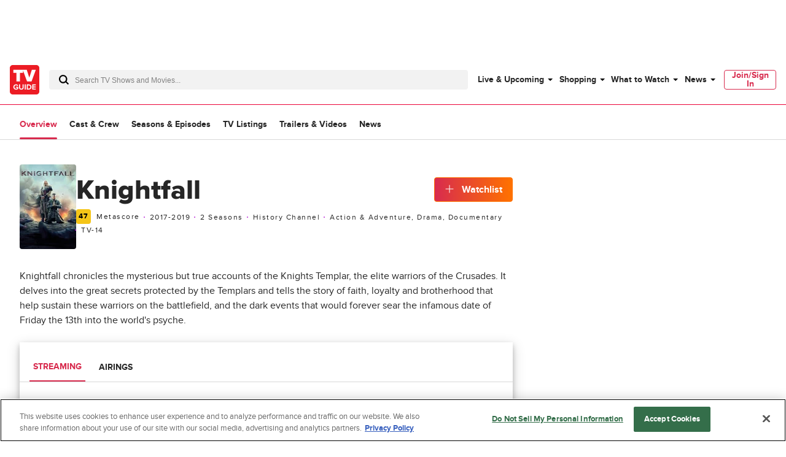

--- FILE ---
content_type: text/plain; charset=utf-8
request_url: https://firestore.googleapis.com/google.firestore.v1.Firestore/Listen/channel?database=projects%2Fplayer1-uds-prod%2Fdatabases%2F(default)&VER=8&RID=66194&CVER=22&X-HTTP-Session-Id=gsessionid&%24httpHeaders=X-Goog-Api-Client%3Agl-js%2F%20fire%2F8.0.2%0D%0AContent-Type%3Atext%2Fplain%0D%0A&zx=t4m8powhrweg&t=1
body_size: -135
content:
51
[[0,["c","mFpi1kQb3ymhmxuFiF0wHQ","",8,12,30000]]]


--- FILE ---
content_type: application/javascript
request_url: https://www.tvguide.com/a/neutron/a28aff9.modern.js
body_size: 4597
content:
!function(){try{var t="undefined"!=typeof window?window:"undefined"!=typeof global?global:"undefined"!=typeof globalThis?globalThis:"undefined"!=typeof self?self:{},e=(new t.Error).stack;e&&(t._sentryDebugIds=t._sentryDebugIds||{},t._sentryDebugIds[e]="8504a6e3-81ff-480c-b798-9d97dbcb6dcb",t._sentryDebugIdIdentifier="sentry-dbid-8504a6e3-81ff-480c-b798-9d97dbcb6dcb")}catch(t){}}();var _global="undefined"!=typeof window?window:"undefined"!=typeof global?global:"undefined"!=typeof globalThis?globalThis:"undefined"!=typeof self?self:{};_global.SENTRY_RELEASE={id:"tvguide.prod2.cec6c3"},(window.webpackJsonp=window.webpackJsonp||[]).push([[1],{1167:function(t,e,n){"use strict";n.d(e,"a",(function(){return c}));var r=n(284);function c(t){var head=new r.c;return t instanceof Function&&t(head),head.buildDecorator()}},1170:function(t,e,n){t.exports={}},1172:function(t,e,n){"use strict";var r=n(9).default.component("TrackScroll",{props:{percentages:{default:()=>[100],type:Array,validator(t){var e=!0;return t.forEach((t=>{e=e&&"number"==typeof t&&t>=0&&t<=100})),e}}},data:()=>({waypoints:[]}),mounted(){if("undefined"!=typeof window){n(458);var t=this;this.percentages.forEach((e=>{this.waypoints.push(new window.Waypoint({element:this.$el,handler(n){"down"===n&&(t.$tracking.trackPageEvent({clickGenericText:"scroll"+e,eventName:"percentageScrollTracking"}),t.$emit("scrollChange",e),this.disable())},offset(){return this.element?-this.element.clientHeight*e/100+window.innerHeight:window.innerHeight}}))}))}},beforeDestroy(){this.waypoints.forEach((t=>{t.destroy()}))}}),c=n(6),component=Object(c.a)(r,(function(){var t=this,e=t._self._c;t._self._setupProxy;return e("div",{staticClass:"c-trackScroll"},[t._t("default")],2)}),[],!1,null,null,null);e.a=component.exports},1175:function(t,e,n){"use strict";n(1170)},1177:function(t,e,n){"use strict";var r=n(9).default.component("TvObjectMetascore",{props:{metacriticSummary:{type:Object,required:!0}},computed:{getMetascoreClass(){return this.metacriticSummary.score>=61?"c-metascore_positive":this.metacriticSummary.score>=40?"c-metascore_neutral":"c-metascore_negative"}}}),c=(n(1175),n(6)),component=Object(c.a)(r,(function(){var t=this,e=t._self._c;t._self._setupProxy;return e("a",{staticClass:"c-metascore",attrs:{href:t.metacriticSummary.url,target:"_blank"}},[e("span",{staticClass:"c-metascore_score g-text-bold g-text-xsmall",class:t.getMetascoreClass},[t._v("\n    "+t._s(t.metacriticSummary.score)+"\n  ")]),t._v(" "),e("span",{staticClass:"c-metascore_text"},[t._v("  Metascore")])])}),[],!1,null,null,null);e.a=component.exports},1182:function(t,e,n){"use strict";n.d(e,"b",(function(){return f}));var r=n(10),c=(n(72),n(27),n(4),n(46),n(5),n(0)),o=n(77),l=n.n(o),d=n(1),v=n(19),m=n(1168),h=n(67);function _(t,e){var n=Object.keys(t);if(Object.getOwnPropertySymbols){var r=Object.getOwnPropertySymbols(t);e&&(r=r.filter((function(e){return Object.getOwnPropertyDescriptor(t,e).enumerable}))),n.push.apply(n,r)}return n}function O(t){for(var e=1;e<arguments.length;e++){var n=null!=arguments[e]?arguments[e]:{};e%2?_(Object(n),!0).forEach((function(e){Object(r.a)(t,e,n[e])})):Object.getOwnPropertyDescriptors?Object.defineProperties(t,Object.getOwnPropertyDescriptors(n)):_(Object(n)).forEach((function(e){Object.defineProperty(t,e,Object.getOwnPropertyDescriptor(n,e))}))}return t}var f={overview:"product-main",cast:"product-cast",episodes:"product-episodes",listings:"product-tvlistings",video:"product-videos",news:"product-news",reviews:"product-reviews",suggestions:"product-suggestions"},j=class extends m.a{constructor(){super(...arguments),this.routeType="",this.pageSubtype="",this.provider=null}get entertainmentProduct(){var component=this.getComponentByName("tv-object");return v.d.isObjectComponent(component)?component.item:v.c.isListingComponent(component)?component.items:component}getTrackingVars(){var t,e,n,r,c,o={siteHier:"product",siteSection:"product",contentType:f[this.pageSubtype]||"",_objectType:this.getSingularRouteType(this.routeType),_pageSubtype:this.pageSubtype,_programAvailability:this.getTrackingAvailability(),_programStatus:null===(t=this.entertainmentProduct)||void 0===t?void 0:t.status,_showTitle:null===(e=this.entertainmentProduct)||void 0===e?void 0:e.title,_episodeVideoVendor:null===(n=this.entertainmentProduct)||void 0===n?void 0:n.id,_network:null===(r=this.entertainmentProduct)||void 0===r?void 0:r.network,_showListingProvider:null===(c=this.provider)||void 0===c?void 0:c.name,_genre:this.getGenresList()};return l()(super.getTrackingVars(),o)}getAdVars(){var t,e,n,r=super.getAdVars();return r.targeting=O(O({},r.targeting),{},{objectid:null===(t=this.entertainmentProduct)||void 0===t?void 0:t.id,network:null===(e=this.entertainmentProduct)||void 0===e?void 0:e.network,pageType:"product",pname:this.getAdsPname(),ptype:"product",show:null===(n=this.entertainmentProduct)||void 0===n?void 0:n.title}),r}getPageData(){return O(O({},super.getPageData()),{},{pageType:"product"})}getSeoTags(){var t;return O(O({},super.getSeoTags()),{},{description:null===(t=this.entertainmentProduct)||void 0===t?void 0:t.description,twitterCard:"summary_large_image"})}getSingularRouteType(t){switch(t){case"tvshows":return"tvshow";case"movies":return"movie";case"celebrities":return"celebrity";default:return t}}getAdPageSubtypeValue(t){switch(t){case"bio":return"biography";case"cast":return"cast_details";case"reviews":return"review";case"video":return"videos";default:return t}}getAdsPname(){var t=this.getSingularRouteType(this.routeType);return t="tvshow"===t?"tv_show":t,["overview"].includes(this.pageSubtype)||(t="".concat(t,"/").concat(this.getAdPageSubtypeValue(this.pageSubtype))),t}getGenresList(){var t,e=null===(t=this.entertainmentProduct)||void 0===t?void 0:t.genres,n="";return Array.isArray(e)&&e.forEach((t=>{Array.isArray(t.genres)&&(n=""===n?t.genres.toString():n+","+t.genres.toString())})),n}getTrackingAvailability(){var t,e,n,r,c=null;return(null===(t=this.meta)||void 0===t?void 0:t.isStreaming)&&(null===(e=this.meta)||void 0===e?void 0:e.isAiring)?c="airing|streaming":(null===(n=this.meta)||void 0===n?void 0:n.isStreaming)?c="streaming":(null===(r=this.meta)||void 0===r?void 0:r.isAiring)&&(c="airing"),c}getJsonLdBreadcrumbs(t,e){var n,r,c,o;return t.getBreadcrumbList([{name:null===(n=this.entertainmentProduct)||void 0===n?void 0:n.title,location:{name:"tvobject_overview",params:{type:Object(h.d)(null===(r=this.entertainmentProduct)||void 0===r?void 0:r.type),slug:null===(c=this.entertainmentProduct)||void 0===c?void 0:c.slug,id:null===(o=this.entertainmentProduct)||void 0===o?void 0:o.id}}},{name:e}])}};j=Object(c.c)([Object(d.JsonObject)("PageTvObjectBase")],j),e.a=j},1183:function(t,e,n){"use strict";var r=n(3),c=(n(4),n(5),n(0)),o=n(2),l=n(196),d=class extends o.Vue{constructor(){super(...arguments),this.isOnWatchListClient=null,this.busy=!1}get isOnWatchList(){return null===this.isOnWatchListClient?!!this.$store.getters["uds/WatchList/isOnWatchList"](this.product.id):this.isOnWatchListClient}addToWatchListTracking(){var t=this.isOnWatchList?"remove from watchlist":"add to watchlist";this.$track(l.a).with({event:"Engagement Click",value:t}).fire()}beforeMount(){this.$store.dispatch("uds/WatchList/bind")}toggleWatchlist(){var t=this;return Object(r.a)((function*(){if(t.$auth.loggedIn){t.addToWatchListTracking(),t.isOnWatchListClient=null===t.isOnWatchListClient?!t.$store.getters["uds/WatchList/isOnWatchList"](t.product.id):!t.isOnWatchListClient;var e={active:t.isOnWatchListClient,airing_reminder:"new",id:t.product.id,name:t.product.title,type:t.product.type,type_id:t.product.typeId};t.busy=!0,yield t.$store.dispatch("uds/WatchList/updateWatchList",e),t.busy=!1}else t.$triggerWindowEvent("openUserAuthenticationModal")}))()}};Object(c.c)([Object(o.Prop)({default:null}),Object(c.f)("design:type",Object)],d.prototype,"episode",void 0),Object(c.c)([Object(o.Prop)({default:{},required:!0}),Object(c.f)("design:type",Object)],d.prototype,"product",void 0),Object(c.c)([Object(o.Getter)("uds/WatchList/watchlist"),Object(c.f)("design:type",Object)],d.prototype,"watchlist",void 0);var v=d=Object(c.c)([Object(o.Component)({})],d),m=n(6),component=Object(m.a)(v,(function(){var t=this,e=t._self._c;t._self._setupProxy;return e("span",{staticClass:"c-buttonAddToWatchlist g-text-bold u-text-center u-text-capitalize o-button o-button-large o-button-icon o-button-smallRound",class:{"o-button-toggle":t.isOnWatchList,"o-button-loading":!0===t.busy},on:{click:t.toggleWatchlist}},[t.isOnWatchList?e("span",[e("svg",[e("use",{attrs:{"xlink:href":"#check"}})])]):e("svg",{staticClass:"g-outer-spacing-right-small"},[e("use",{attrs:{"xlink:href":"#plus"}})]),t._v(" "),t.isOnWatchList?e("span",[t._v(t._s(t.$t("added")))]):e("span",[t._v(t._s(t.$t("watchlist")))])])}),[],!1,null,null,null);e.a=component.exports},1193:function(t,e,n){"use strict";n(145);var r=n(9),c=n(143),o=n(1182),l=n(67),d=r.default.component("TvObjectSectionTabs",{props:{type:{default:"",type:String},hasArticles:{default:!1,type:Boolean},hasBiography:{default:!1,type:Boolean},hasClips:{default:!1,type:Boolean},hasCast:{default:!1,type:Boolean},hasCredits:{default:!1,type:Boolean},hasListings:{default:!1,type:Boolean},hasEpisodes:{default:!1,type:Boolean}},computed:{isCelebrity(){return Object(l.e)(this.type)},isMovie(){return Object(l.f)(this.type)},isShow(){return Object(l.g)(this.type)}},methods:{shouldHaveActiveClass(t){return this.$route.name.startsWith(t)},trackTabClick(t){this.$track(c.a).with({event:"Navigation Click",place:"subnav",value:o.b[t]}).fire()}}}),v=(n(1508),n(6)),component=Object(v.a)(d,(function(){var t=this,e=t._self._c;t._self._setupProxy;return e("div",{staticClass:"c-tvObjectSectionTabs_menu-tab c-tvObjectSectionTabs_menu-tab g-border-thin-light-bottom g-outer-spacing-top-small"},[e("div",{staticClass:"c-tvObjectSectionTabs_menu-tab-wrap"},[e("ul",{staticClass:"c-tvObjectSectionTabs_menu-tab-list u-flexbox-row u-text-capitalize g-text-small g-text-bold"},[e("li",{staticClass:"c-tvObjectSectionTabs_menuTabLabel c-tvObjectSectionTabs_menu-tab-item",class:{"c-tvObjectSectionTabs_menuTabLabel_active":t.shouldHaveActiveClass("tvobject_overview")}},[e("nuxt-link",{attrs:{to:t.localePath({name:"tvobject_overview",params:t.$route.params})},nativeOn:{click:function(e){return t.trackTabClick("overview")}}},[t._v(t._s(t.$t("overview")))])],1),t._v(" "),t.hasCast?e("li",{staticClass:"c-tvObjectSectionTabs_menuTabLabel c-tvObjectSectionTabs_menu-tab-item",class:{"c-tvObjectSectionTabs_menuTabLabel_active":t.shouldHaveActiveClass("tvobject_cast")}},[e("nuxt-link",{attrs:{to:t.localePath({name:"tvobject_cast",params:t.$route.params})},nativeOn:{click:function(e){return t.trackTabClick("cast")}}},[t._v(t._s(t.$t("cast_and_crew")))])],1):t._e(),t._v(" "),t.hasEpisodes?e("li",{staticClass:"c-tvObjectSectionTabs_menuTabLabel c-tvObjectSectionTabs_menu-tab-item",class:{"c-tvObjectSectionTabs_menuTabLabel_active":t.shouldHaveActiveClass("tvobject_episodes")}},[e("nuxt-link",{attrs:{to:t.localePath({name:"tvobject_episodes",params:t.$route.params})},nativeOn:{click:function(e){return t.trackTabClick("episodes")}}},[t._v(t._s(t.$t("seasons_and_episodes")))])],1):t._e(),t._v(" "),t.hasListings?e("li",{staticClass:"c-tvObjectSectionTabs_menuTabLabel c-tvObjectSectionTabs_menu-tab-item",class:{"c-tvObjectSectionTabs_menuTabLabel_active":t.shouldHaveActiveClass("tvobject_listings")}},[e("nuxt-link",{attrs:{to:t.localePath({name:"tvobject_listings",params:t.$route.params})},nativeOn:{click:function(e){return t.trackTabClick("listings")}}},[t._v(t._s(t.$t("tv_listings")))])],1):t._e(),t._v(" "),t.hasBiography?e("li",{staticClass:"c-tvObjectSectionTabs_menuTabLabel c-tvObjectSectionTabs_menu-tab-item",class:{"c-tvObjectSectionTabs_menuTabLabel_active":t.shouldHaveActiveClass("tvobject_bio")}},[e("nuxt-link",{attrs:{to:t.localePath({name:"tvobject_bio",params:t.$route.params})}},[t._v(t._s(t.$t("biography")))])],1):t._e(),t._v(" "),t.hasCredits?e("li",{staticClass:"c-tvObjectSectionTabs_menuTabLabel c-tvObjectSectionTabs_menu-tab-item",class:{"c-tvObjectSectionTabs_menuTabLabel_active":t.shouldHaveActiveClass("tvobject_credits")}},[e("nuxt-link",{attrs:{to:t.localePath({name:"tvobject_credits",params:t.$route.params})}},[t._v(t._s(t.$t("credits")))])],1):t._e(),t._v(" "),t.hasClips?e("li",{staticClass:"c-tvObjectSectionTabs_menuTabLabel c-tvObjectSectionTabs_menu-tab-item",class:{"c-tvObjectSectionTabs_menuTabLabel_active":t.shouldHaveActiveClass("tvobject_videos")}},[e("nuxt-link",{attrs:{to:t.localePath({name:"tvobject_videos",params:t.$route.params})},nativeOn:{click:function(e){return t.trackTabClick("video")}}},[t._v(t._s(t.$t("trailers_and_videos")))])],1):t._e(),t._v(" "),t.hasArticles?e("li",{staticClass:"c-tvObjectSectionTabs_menuTabLabel c-tvObjectSectionTabs_menu-tab-item",class:{"c-tvObjectSectionTabs_menuTabLabel_active":t.shouldHaveActiveClass("tvobject_news")}},[e("nuxt-link",{attrs:{to:t.localePath({name:"tvobject_news",params:t.$route.params})},nativeOn:{click:function(e){return t.trackTabClick("news")}}},[t._v(t._s(t.$t("news")))])],1):t._e()])])])}),[],!1,null,"92522118",null);e.a=component.exports},1209:function(t,e,n){"use strict";var r=n(10),c=n(9),o=n(152),l=n(457),d=(n(72),n(1419)),v=n(1420),m=n(213),h=c.default.component("TvObjectMastheadMetadata",{components:{TvObjectMastheadBreadcrumbs:d.a,TvObjectMastheadOverviewWatchlistButton:v.a},props:{entertainmentProduct:{default:()=>({}),type:Object},type:{default:()=>"",type:String}},computed:{isOverviewPage(){return"tvobject_overview"===m.a.getBaseRouteName(this.$route.name)}}}),_=(n(1511),n(6)),O=Object(_.a)(h,(function(){var t=this,e=t._self._c;t._self._setupProxy;return e("div",{staticClass:"c-tvObjectMastheadMetadata u-flexbox"},[e("TvObjectMastheadBreadcrumbs",{attrs:{"entertainment-product":t.entertainmentProduct}}),t._v(" "),e("TvObjectMastheadOverviewWatchlistButton",{attrs:{"entertainment-product":t.entertainmentProduct}}),t._v(" "),t.entertainmentProduct.description?e("p",{staticClass:"g-text-medium g-outer-spacing-right-small g-outer-spacing-top-medium g-outer-spacing-bottom-small"},[t._v("\n    "+t._s(t.entertainmentProduct.description)+"\n  ")]):t._e()],1)}),[],!1,null,null,null).exports,f=n(67);function j(t,e){var n=Object.keys(t);if(Object.getOwnPropertySymbols){var r=Object.getOwnPropertySymbols(t);e&&(r=r.filter((function(e){return Object.getOwnPropertyDescriptor(t,e).enumerable}))),n.push.apply(n,r)}return n}function y(t){for(var e=1;e<arguments.length;e++){var n=null!=arguments[e]?arguments[e]:{};e%2?j(Object(n),!0).forEach((function(e){Object(r.a)(t,e,n[e])})):Object.getOwnPropertyDescriptors?Object.defineProperties(t,Object.getOwnPropertyDescriptors(n)):j(Object(n)).forEach((function(e){Object.defineProperty(t,e,Object.getOwnPropertyDescriptor(n,e))}))}return t}var w=c.default.component("TvObjectMastheadSimple",{components:{CmsImage:l.a,TvObjectMastheadMetadata:O},props:{entertainmentProduct:{default:()=>({}),type:Object},video:{default:()=>({}),type:Object},type:{default:"",type:String},titleDetail:{default:"",type:String},subTitle:{default:"",type:String},streamingItems:{default:()=>[],type:Array}},data:()=>({streamingShouldShow:!0,airingsShouldShow:!1}),computed:y(y({},Object(o.c)({getComponentByName:"page/componentByName"})),{},{tvObjectMeta(){return this.getComponentByName("TvObjectMeta").tvMeta},device(){return this.$store.getters.device},isCelebrity(){return Object(f.e)(this.type)},isOverviewPage(){return"tvobject_overview"===m.a.getBaseRouteName(this.$route.name)}}),methods:{showStreaming(){this.airingsShouldShow=!1,this.streamingShouldShow=!0},showAirings(){this.airingsShouldShow=!0,this.streamingShouldShow=!1}}}),P=(n(1512),Object(_.a)(w,(function(){var t=this,e=t._self._c;t._self._setupProxy;return e("div",{staticClass:"c-tvObjectMastheadSimple g-outer-spacing-top-medium g-inner-spacing-bottom-medium"},[e("div",{staticClass:"c-tvObjectMastheadSimple_content u-grid-columns"},[e("div",{staticClass:"c-tvObjectMastheadSimple_header g-outer-spacing-bottom-small"},[e("h1",{staticClass:"c-tvObjectMastheadSimple_headerText g-text-xxxlarge"},[t._v(t._s(t.entertainmentProduct.title)+t._s(t.titleDetail))]),t._v(" "),t.subTitle?e("span",{staticClass:"c-tvObjectMastheadSimple_subheader g-text-large u-block"},[t._v(t._s(t.subTitle))]):t._e(),t._v(" "),t.isCelebrity?e("div",{staticClass:"g-outer-spacing-top-large"},[t.entertainmentProduct.birthName?e("p",{staticClass:"g-text-bold"},[t._v(t._s(t.$t("birth_name"))),e("span",{staticClass:"g-text-normal u-block"},[t._v(t._s(t.entertainmentProduct.birthName))])]):t._e(),t._v(" "),t.entertainmentProduct.birthPlace?e("p",{staticClass:"g-text-bold"},[t._v(t._s(t.$t("birth_place"))),e("span",{staticClass:"g-text-normal u-block"},[t._v(t._s(t.entertainmentProduct.birthPlace))])]):t._e(),t._v(" "),t.entertainmentProduct.profession?e("p",{staticClass:"g-text-bold"},[t._v("\n          "+t._s(t.$t("profession"))+"\n          "),e("span",{staticClass:"g-text-normal u-block u-text-capitalize"},[t._v(t._s(t.entertainmentProduct.profession))])]):t._e()]):t._e()]),t._v(" "),t.isCelebrity?e("div",{staticClass:"c-tvObjectMastheadSimple_headerImage g-outer-spacing-top-xxlarge"},[t.entertainmentProduct.image?e("CmsImage",{attrs:{image:t.entertainmentProduct.image,size:"card_grid_portrait"}}):t._e()],1):t._e(),t._v(" "),t.isCelebrity?t._e():e("div",{staticClass:"c-tvObjectMastheadSimple_metaData"},[e("TvObjectMastheadMetadata",{attrs:{"entertainment-product":t.entertainmentProduct}})],1)])])}),[],!1,null,null,null));e.a=P.exports},1359:function(t,e,n){t.exports={}},1362:function(t,e,n){t.exports={}},1363:function(t,e,n){t.exports={}},1419:function(t,e,n){"use strict";var r=n(0),c=n(2),o=n(1177),l=class extends c.Vue{get genres(){var t;return null===(t=this.entertainmentProduct.genres)||void 0===t?void 0:t.filter((t=>99!==t.id)).map((t=>t.name)).join(", ")}get duration(){var t=Math.floor(this.entertainmentProduct.duration/60),e=Math.floor(t/60);return e+" hr "+(t-60*e)+" mins"}get hasMetascore(){return this.entertainmentProduct.metacriticSummary&&this.entertainmentProduct.metacriticSummary.score&&this.entertainmentProduct.metacriticSummary.url&&-1!==this.entertainmentProduct.metacriticSummary.score}};Object(r.c)([Object(c.Prop)({default:null,type:Object}),Object(r.f)("design:type",Object)],l.prototype,"entertainmentProduct",void 0);var d=l=Object(r.c)([Object(c.Component)({components:{TvObjectMetascore:o.a}})],l),v=n(6),component=Object(v.a)(d,(function(){var t=this,e=t._self._c;t._self._setupProxy;return e("ul",{staticClass:"c-tvObjectMastheadMetadata_metadata g-text-xsmall g-text-normal u-text-capitalize"},[t.hasMetascore?e("li",{staticClass:"c-tvObjectMastheadMetadata_metadataItem g-inner-spacing-right-small"},[e("TvObjectMetascore",{attrs:{"metacritic-summary":t.entertainmentProduct.metacriticSummary}})],1):t._e(),t._v(" "),t.entertainmentProduct.premiereYear?e("li",{staticClass:"c-tvObjectMastheadMetadata_metadataItem g-inner-spacing-right-small",class:{"g-inner-spacing-left-small":t.hasMetascore}},[t._v("\n    "+t._s(t.entertainmentProduct.premiereYear)),t.entertainmentProduct.endYear?e("span",[t._v("-"+t._s(t.entertainmentProduct.endYear))]):t._e()]):t._e(),t._v(" "),t.entertainmentProduct.numberOfSeasons?e("li",{staticClass:"c-tvObjectMastheadMetadata_metadataItem g-inner-spacing-left-small g-inner-spacing-right-small"},[t._v("\n    "+t._s(t.$tc("season_count",t.entertainmentProduct.numberOfSeasons))+"\n  ")]):t._e(),t._v(" "),t.entertainmentProduct.network?e("li",{staticClass:"c-tvObjectMastheadMetadata_metadataItem g-inner-spacing-left-small g-inner-spacing-right-small"},[t._v("\n    "+t._s(t.entertainmentProduct.network)+"\n  ")]):t._e(),t._v(" "),t.entertainmentProduct.duration?e("li",{staticClass:"c-tvObjectMastheadMetadata_metadataItem g-inner-spacing-left-small g-inner-spacing-right-small u-text-lowercase"},[t._v("\n    "+t._s(t.duration)+"\n  ")]):t._e(),t._v(" "),e("li",{staticClass:"c-tvObjectMastheadMetadata_metadataItem g-inner-spacing-left-small g-inner-spacing-right-small u-text-lowercase u-text-capitalize"},[t._v("\n    "+t._s(t.genres)+"\n  ")]),t._v(" "),t.entertainmentProduct.rating?e("li",{staticClass:"c-tvObjectMastheadMetadata_metadataItem g-inner-spacing-left-small g-inner-spacing-right-small"},[t._v("\n    "+t._s(t.entertainmentProduct.rating)+"\n  ")]):t._e()])}),[],!1,null,null,null);e.a=component.exports},1420:function(t,e,n){"use strict";var r=n(0),c=n(2),o=n(1183),l=n(461),d=n(213),v=class extends c.Vue{get isOverviewPage(){return"tvobject_overview"===d.a.getBaseRouteName(this.$route.name)}};Object(r.c)([Object(c.Prop)({default:null,type:Object}),Object(r.f)("design:type",Object)],v.prototype,"entertainmentProduct",void 0);var m=v=Object(r.c)([Object(c.Component)({components:{ButtonAddToWatchlist:o.a,ButtonWhereToWatch:l.a}})],v),h=n(6),component=Object(h.a)(m,(function(){var t=this,e=t._self._c;t._self._setupProxy;return e("ul",[e("li",{class:t.isOverviewPage?"c-tvObjectMastheadMetadata_overviewWatchlistButton":"c-tvObjectMastheadMetadata_watchlistButton "},[e("ButtonAddToWatchlist",{staticClass:"o-button-primary",attrs:{product:t.entertainmentProduct}}),t._v(" "),t.isOverviewPage?t._e():e("ButtonWhereToWatch",{staticClass:"o-button-secondary g-outer-spacing-left-small",attrs:{id:t.entertainmentProduct.id,title:t.entertainmentProduct.title,type:t.entertainmentProduct.type,"release-year":t.entertainmentProduct.premiereYear,"imdb-id":t.entertainmentProduct.imdbId}})],1)])}),[],!1,null,null,null);e.a=component.exports},1508:function(t,e,n){"use strict";n(1359)},1511:function(t,e,n){"use strict";n(1362)},1512:function(t,e,n){"use strict";n(1363)}}]);

--- FILE ---
content_type: text/plain; charset=utf-8
request_url: https://firestore.googleapis.com/google.firestore.v1.Firestore/Listen/channel?database=projects%2Fplayer1-uds-prod%2Fdatabases%2F(default)&gsessionid=FiWmWi8jMygDRLX3t9TVqPIUtb9lSPctgoCEKFM1SDpSsORTabp7Tg&VER=8&RID=rpc&SID=mFpi1kQb3ymhmxuFiF0wHQ&CI=1&AID=0&TYPE=xmlhttp&zx=mogj391tkq1z&t=1
body_size: -29
content:
710
[[1,[{
  "targetChange": {
    "targetChangeType": "ADD",
    "targetIds": [
      2
    ]
  }
}
]],[2,[{
  "documentDelete": {
    "document": "projects/player1-uds-prod/databases/(default)/documents/a_users/736c025e-0e12-495d-9889-109d60397311/site/tvg/edition/us/a_service_providers/service_provider",
    "readTime": "2026-02-02T14:13:16.770361Z",
    "removedTargetIds": [
      2
    ]
  }
}
]],[3,[{
  "targetChange": {
    "targetChangeType": "CURRENT",
    "targetIds": [
      2
    ],
    "resumeToken": "CgkIufDz5P66kgM=",
    "readTime": "2026-02-02T14:13:16.770361Z"
  }
}
]],[4,[{
  "targetChange": {
    "resumeToken": "CgkIufDz5P66kgM=",
    "readTime": "2026-02-02T14:13:16.770361Z"
  }
}
]]]